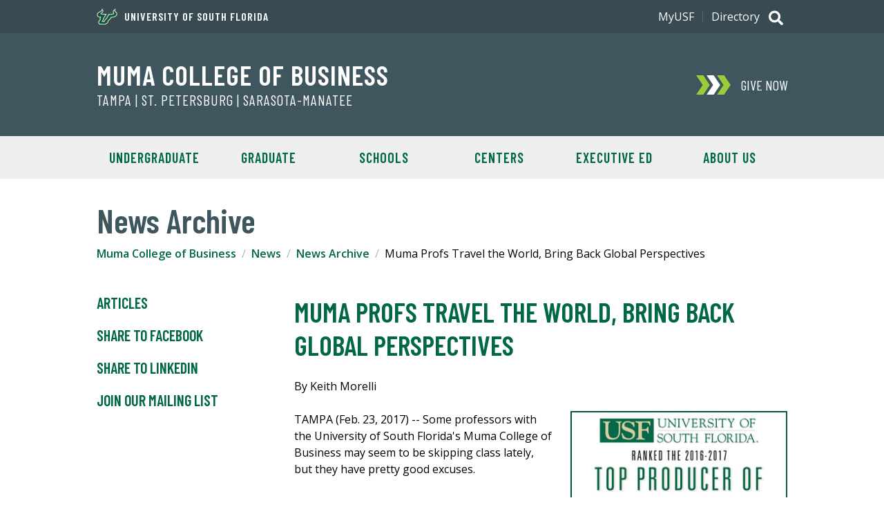

--- FILE ---
content_type: text/html; charset=utf-8
request_url: https://www.usf.edu/business/news/articles/170223-top-producer-fulbright.aspx
body_size: 47809
content:
<!DOCTYPE html><!--[if lt IE 7]> <html class="no-js lt-ie9 lt-ie8 lt-ie7" lang="en"> <![endif]-->
			<!--[if IE 7]>    <html class="no-js lt-ie9 lt-ie8" lang="en"> <![endif]-->
			<!--[if IE 8]>    <html class="no-js lt-ie9" lang="en"> <![endif]--><!--[if gt IE 8]><!--> <html class="no-js" lang="en"> <!--<![endif]--><head>
   <meta http-equiv="Content-Type" content="text/html; charset=UTF-8">
   <!-- Google Tag Manager -->
<script>(function(w,d,s,l,i){w[l]=w[l]||[];w[l].push({'gtm.start':
new Date().getTime(),event:'gtm.js'});var f=d.getElementsByTagName(s)[0],
j=d.createElement(s),dl=l!='dataLayer'?'&l='+l:'';j.async=true;j.src=
'https://www.googletagmanager.com/gtm.js?id='+i+dl;f.parentNode.insertBefore(j,f);
})(window,document,'script','dataLayer','GTM-5P4W3C4');</script>
<!-- End Google Tag Manager --><!-- Google Tag Manager -->
<script>(function(w,d,s,l,i){w[l]=w[l]||[];w[l].push({'gtm.start':
new Date().getTime(),event:'gtm.js'});var f=d.getElementsByTagName(s)[0],
j=d.createElement(s),dl=l!='dataLayer'?'&l='+l:'';j.async=true;j.src=
'https://www.googletagmanager.com/gtm.js?id='+i+dl;f.parentNode.insertBefore(j,f);
})(window,document,'script','dataLayer','GTM-W5FMRVV');</script>
<!-- End Google Tag Manager -->
   <title>Muma Profs Travel the World, Bring Back Global Perspectives | USF Muma College of Business</title>
   <meta http-equiv="X-UA-Compatible" content="IE=edge" />
<meta name="viewport" content="width=device-width, initial-scale=1.0" />
<link rel="preconnect" href="https://fonts.googleapis.com">
<link rel="preconnect" href="https://fonts.gstatic.com" crossorigin>
<link href="https://fonts.googleapis.com/css2?family=Barlow+Condensed:wght@400;600&family=Open+Sans:wght@400;600;700&display=swap" rel="stylesheet">
<link type="text/css" rel="stylesheet" href="/_resources/css/v3/global.css?ver=6" />
<link type="text/css" rel="stylesheet" href="/_resources/css/v3/secondary.css?ver=6" />
<link type="text/css" rel="stylesheet" media="print" href="/_resources/css/v3/print.css?ver=0.1" />
<script src="//ajax.googleapis.com/ajax/libs/jquery/3.4.1/jquery.min.js"></script>
<script src="/_resources/js/v3/functions.js?ver=5"></script><!-- Global site tag (gtag.js) - Google Ads: 672790610 --> 
<script async src="https://www.googletagmanager.com/gtag/js?id=AW-672790610"></script>
<script> window.dataLayer = window.dataLayer || []; function gtag(){dataLayer.push(arguments);} gtag('js', new Date()); gtag('config', 'AW-672790610'); </script>
   
   
   <meta name="Description" content="">
   
   <meta name="Keywords" content="">
   
   <meta name="Author" content="University of South Florida">
   
   <script>
(function(i,s,o,g,r,a,m){i['GoogleAnalyticsObject']=r;i[r]=i[r]||function(){
(i[r].q=i[r].q||[]).push(arguments)},i[r].l=1*new Date();a=s.createElement(o),
m=s.getElementsByTagName(o)[0];a.async=1;a.src=g;m.parentNode.insertBefore(a,m)
})(window,document,'script','//www.google-analytics.com/analytics.js','ga');

ga('create', 'UA-4290684-1', 'usf.edu'); 
ga('send', 'pageview');

</script><script>
				
ga('create', 'UA-20573449-1', 'auto', 'account2');
ga('account2.send', 'pageview');

			</script><script>
			var page_id="https://www.usf.edu/business/news/articles/170223-top-producer-fulbright.aspx";
		</script>
   <style></style>
</head><body><!-- Google Tag Manager (noscript) -->
<noscript><iframe src="https://www.googletagmanager.com/ns.html?id=GTM-5P4W3C4"
height="0" width="0" style="display:none;visibility:hidden"></iframe></noscript>
<!-- End Google Tag Manager (noscript) --><!-- Google Tag Manager (noscript) -->
<noscript><iframe src="https://www.googletagmanager.com/ns.html?id=GTM-W5FMRVV"
height="0" width="0" style="display:none;visibility:hidden"></iframe></noscript>
<!-- End Google Tag Manager (noscript) --><a class="skipLink" href="#content">Skip to Main Content</a><header class="header--alt global">
      <div class="header_banner u-clearfix"><p class="header_text header_text--has-icon"><a class="header_textLink" href="https://www.usf.edu"><span class="header_textIcon u-icon">
<svg xmlns="http://www.w3.org/2000/svg" viewBox="0 0 154.28 124.49" aria-hidden="true"><path d="M63.12,80.5c.65-.44,5.69-3.68,5.76-3.82L89.4,42.62c7.7.22,28.37-.07,34.42-3.6a68.06,68.06,0,0,1-3-6.19c-5.25-15.77,11.81-25,22.47-32.4l-4,15.48a6.5,6.5,0,0,0,.93,5.62c4.9,7,15.41,8.57,13.9,21.45-2.52,21.46-26.5,27.44-44.57,28.37C104.66,79.42,101.93,85.75,93,90l-7.06,12.38c.22,2.31.36,4-.79,6.12-2.3,4.18-17.35,12.1-22.17,14.91L19.06,123c-3.24-5-13.18-18.44-8.5-24.12.79-1,4.25-3.68,4.39-3.89L22.8,82.51c-2.74-5.9-2.95-7.56.72-13.1-18-2.74-29.81-12-19.94-31,7.63-14.62,27.57-14.62,32.54-27.22L40.51,0,46.7,10.37c7.78,13.17-1.51,20.73-10.65,28.94,9.93,2.81,29.81,2.45,40.68,2.23L51.74,79c.65,1.37,1.23,2.81,1.73,4.18-2.3,4.25-4.68,8.42-7,12.6l7.84.22c2.88-5.19,5.69-10.44,8.5-15.7Z" style="fill:#cdb87d;fill-rule:evenodd"/><path d="M25.54,80.57a17.59,17.59,0,0,1-1.3-3.31,4.84,4.84,0,0,1,.58-3.75l4.53-6.77C5.3,64.87-1.54,54.43,6.46,40a26,26,0,0,1,8.2-8.71c1.59-1.08,3.24-2,4.9-2.95s3.24-1.66,4.9-2.52c6.55-3.31,12-6.55,14.68-13.39l2-5L43.9,12c5,8.36.57,15.12-4,19.66-1.16,1.15-2.31,2.23-3.46,3.17s-2.23,1.8-3.17,2.66a15.25,15.25,0,0,0-2.16,2,5.59,5.59,0,0,0-.36.43c0,.29.22.72.87,1.15a13.72,13.72,0,0,0,3.45,1.37,81.28,81.28,0,0,0,11.52,1.8c8.64.79,17.64.86,18.87.79l5-.07L48,78.77l.94,1.8c.28.57.57,1.15.79,1.58l.21.58a1.19,1.19,0,0,1,.15.57l-.65-.07s.65.15.43.51l-.29.5-1.15,1.87-3.38,5.62-4.32,7.2,15.48.36c1.22-2.38,8.35-15.63,8.35-15.7l.07-.36.29-.14c.14-.07,5.47-3.46,6.48-4.18l19.87-33,1.51.07c.51,0,8.43.14,16.71-.65s16.56-2.45,18.14-5.47v-.36c-.21-.36-.36-.94-.79-1.73s-.94-1.66-1.44-2.59-1-2.23-1.44-3.46c-1.87-5.47-.94-12,8-19.37l5.91-4.17-1.73,6.91c-1.59,6.19,1.22,8.86,5.33,12.1,1.08.86,2.23,1.72,3.24,2.59A18.23,18.23,0,0,1,147.86,33a13,13,0,0,1,3,9.72c-1.16,14-15.77,24.4-43.2,25.48l-7.42,12c-1.44,2.37-6.41,6-9.58,7.27l-8.06,14.18c0,.65.22,2.67.29,3.17a4.49,4.49,0,0,1-.51,2,6.68,6.68,0,0,1-.86,1.08,20.77,20.77,0,0,1-2.16,1.8c-.79.65-5.11,3.24-9.14,5.61l-8.07,4.76-41.25-.44s-1.73-2.66-3.46-5.47a67.76,67.76,0,0,1-4.18-7.85c-.14-.5-.28-.93-.43-1.36a10.27,10.27,0,0,1-.36-1.37,3.3,3.3,0,0,1,.72-2.74,31.08,31.08,0,0,1,2.38-2.16c.86-.72,1.8-1.51,2.09-1.73l8.92-14.25C26.33,82.3,26,81.43,25.54,80.57Z" style="fill:#fff;fill-rule:evenodd"/><path d="M41.59,13.39c8,13.47-12.89,21.67-13.53,26.14-1.23,8.78,37.51,8.13,37.51,8.13L45,78.55s2.08,4.83,2.23,4.83-11,17.78-11.16,18.14l21.6.43c.29-.14,8.85-16.85,9-16.85s6.69-4.32,6.69-4.32L92.71,48.67s33,.79,37.3-8c2.23-4.46-12.89-12.74,3.53-26.21-4,15.7,15.84,14.55,14.68,28-1,12-14,22.39-42.12,23.11L98,78.84c-1.23,2-6.7,5.83-9.15,6.48L79.9,100.94a33.3,33.3,0,0,0,.28,4c.15,2.3-15.62,10.58-18.79,12.52l-39-.43c-1.44-2.45-8.28-12.17-7-14.61.65-1.3,4.68-3.82,4.47-4L29.5,82.94C29,81.22,25.75,76.82,27,75L34.1,64.37C6.67,63.5,1.92,53.71,8.76,41.33,16.25,27.86,35.47,29.09,41.59,13.39Z" style="fill:#005941;fill-rule:evenodd"/><path d="M82.85,120.1a1.16,1.16,0,0,0,.79-.22.67.67,0,0,0,.36-.65.76.76,0,0,0-.36-.65c-.14-.14-.43-.14-.79-.21v-.51a3,3,0,0,1,1.37.36,1,1,0,0,1,.5,1,1.43,1.43,0,0,1-.29.79,1.64,1.64,0,0,1-.86.44l1.08,2.16h-.79l-1-2v-.5Zm0,4.39a5.06,5.06,0,0,0,1.37-.36,3.76,3.76,0,0,0,2.23-2.23,3.79,3.79,0,0,0,.29-1.59,4.2,4.2,0,0,0-.29-1.58,4.24,4.24,0,0,0-2.23-2.23,7.22,7.22,0,0,0-1.37-.29v.5a3.5,3.5,0,0,1,1.22.22,6.17,6.17,0,0,1,1.15.79,3.79,3.79,0,0,1,1.08,2.66,3,3,0,0,1-.28,1.37,3.12,3.12,0,0,1-.8,1.15,2.86,2.86,0,0,1-1.22.8,2.16,2.16,0,0,1-1.15.28Zm-.22-6.12H81.7v1.73h1.15v.43H81.7v2.09H81v-4.76h1.87v.51Zm.22-2.16h-.22a5.4,5.4,0,0,0-1.58.29,3.25,3.25,0,0,0-1.3.93,3,3,0,0,0-.93,1.37,3.69,3.69,0,0,0-.29,1.51,3.84,3.84,0,0,0,.29,1.59,4.24,4.24,0,0,0,2.23,2.23,4,4,0,0,0,1.58.36h.22V124h-.22a3,3,0,0,1-1.37-.28,2.86,2.86,0,0,1-1.22-.8,3,3,0,0,1-.79-1.15,3.15,3.15,0,0,1-.29-1.44,3.1,3.1,0,0,1,.29-1.37,3.47,3.47,0,0,1,2-2,4.1,4.1,0,0,1,1.37-.22h.22Z" style="fill:#005941"/></svg>
	</span>University of South Florida</a></p><h2 class="header_title"><a class="header_titleLink" href="/business/index.aspx">Muma College of Business</a></h2><p class="header_subtitle"><a class="header_subtitleLink" href="/business/about/index.aspx#campuses">Tampa | St. Petersburg | Sarasota-Manatee</a></p></div>
      <div class="header_search">
	<p class="search_toggle toggle toggle--global">
		<span class="search_icon u-icon">
			<span class="hidden">Search</span>
			<svg xmlns="http://www.w3.org/2000/svg" viewBox="0 0 512 512" aria-hidden="true"><path fill="currentColor" d="M505 442.7L405.3 343c-4.5-4.5-10.6-7-17-7H372c27.6-35.3 44-79.7 44-128C416 93.1 322.9 0 208 0S0 93.1 0 208s93.1 208 208 208c48.3 0 92.7-16.4 128-44v16.3c0 6.4 2.5 12.5 7 17l99.7 99.7c9.4 9.4 24.6 9.4 33.9 0l28.3-28.3c9.4-9.4 9.4-24.6.1-34zM208 336c-70.7 0-128-57.2-128-128 0-70.7 57.2-128 128-128 70.7 0 128 57.2 128 128 0 70.7-57.2 128-128 128z"/></svg>
			<svg xmlns="http://www.w3.org/2000/svg" viewBox="0 0 320 512" aria-hidden="true"><path fill="currentColor" d="M207.6 256l107.72-107.72c6.23-6.23 6.23-16.34 0-22.58l-25.03-25.03c-6.23-6.23-16.34-6.23-22.58 0L160 208.4 52.28 100.68c-6.23-6.23-16.34-6.23-22.58 0L4.68 125.7c-6.23 6.23-6.23 16.34 0 22.58L112.4 256 4.68 363.72c-6.23 6.23-6.23 16.34 0 22.58l25.03 25.03c6.23 6.23 16.34 6.23 22.58 0L160 303.6l107.72 107.72c6.23 6.23 16.34 6.23 22.58 0l25.03-25.03c6.23-6.23 6.23-16.34 0-22.58L207.6 256z"></path></svg>
		</span>
	</p>
	<div class="search_content">
		<form class="search_form" method="get" action="//search.usf.edu/#" role="search">
			 <label class="hidden" for="site-search-input">Search for: </label>
			 <input id="site-search-input" type="text" name="cludoquery" size="20" maxlength="256" value="" />
			 <input id="site-search-submit" type="image" src="https://www.usf.edu/_resources/images/v3/global/png/search.png" alt="Search" />
			 <input type="hidden" name="cludopage" value="1" />
		</form>
	</div>
</div>

      <div class="header_nav">
         <h2 class="hidden">Main Navigation</h2>
         <p class="nav_toggle toggle toggle--global"><span class="nav_icon u-icon"><span class="hidden">Menu</span><svg xmlns="http://www.w3.org/2000/svg" viewBox="0 0 448 512" aria-hidden="true"><path fill="currentColor" d="M16 132h416c8.837 0 16-7.163 16-16V76c0-8.837-7.163-16-16-16H16C7.163 60 0 67.163 0 76v40c0 8.837 7.163 16 16 16zm0 160h416c8.837 0 16-7.163 16-16v-40c0-8.837-7.163-16-16-16H16c-8.837 0-16 7.163-16 16v40c0 8.837 7.163 16 16 16zm0 160h416c8.837 0 16-7.163 16-16v-40c0-8.837-7.163-16-16-16H16c-8.837 0-16 7.163-16 16v40c0 8.837 7.163 16 16 16z"/></svg><svg xmlns="http://www.w3.org/2000/svg" viewBox="0 0 320 512" aria-hidden="true"><path fill="currentColor" d="M207.6 256l107.72-107.72c6.23-6.23 6.23-16.34 0-22.58l-25.03-25.03c-6.23-6.23-16.34-6.23-22.58 0L160 208.4 52.28 100.68c-6.23-6.23-16.34-6.23-22.58 0L4.68 125.7c-6.23 6.23-6.23 16.34 0 22.58L112.4 256 4.68 363.72c-6.23 6.23-6.23 16.34 0 22.58l25.03 25.03c6.23 6.23 16.34 6.23 22.58 0L160 303.6l107.72 107.72c6.23 6.23 16.34 6.23 22.58 0l25.03-25.03c6.23-6.23 6.23-16.34 0-22.58L207.6 256z"></path></svg></span></p>
         <div class="nav_content">
            <div class="donate donate--"><a class="donate_link" href="https://giving.usf.edu/where/usf-tampa/business" target="_blank"><span class="donate_icon u-icon"><svg xmlns="http://www.w3.org/2000/svg" viewBox="0 0 868.32 488" aria-hidden="true"><polygon class="donate_iconPart" points="704 0 526 0 690.32 244 526 488 704 488 868.32 244 704 0"/><polygon class="donate_iconPart" points="441 0 263 0 427.32 244 263 488 441 488 605.32 244 441 0"/><polygon class="donate_iconPart" points="178 0 0 0 164.32 244 0 488 178 488 342.32 244 178 0"/></svg>
</span><div class="donate_text">
	<p class="donate_action">Give Now</p>
</div></a></div>
            <nav class="siteNav siteNav--"><ul class="siteNav_menu u-list">
   <li class="siteNav_item"><a class="siteNav_link" href="/business/undergraduate/index.aspx">Undergraduate</a></li>
   <li class="siteNav_item"><a class="siteNav_link" href="/business/graduate/index.aspx">Graduate</a></li>
   <li class="siteNav_item"><a class="siteNav_link" href="https://www.usf.edu/business/schools/index.aspx">Schools</a></li>
   <li class="siteNav_item"><a class="siteNav_link" href="/business/centers/index.aspx">Centers</a></li>
   <li class="siteNav_item"><a class="siteNav_link" href="/business/executive-leadership-education/index.aspx">Executive Ed</a></li>
   <li class="siteNav_item"><a class="siteNav_link" href="/business/about/index.aspx">About Us</a></li>
</ul></nav>
            <div class="auxNav">
               <div class="auxNav_content u-clearfix"><nav class="utilNav">
	<ul class="utilNav_menu u-list u-clearfix">
		<li class="utilNav_item"><a class="utilNav_link" href="https://my.usf.edu/">MyUSF</a></li>
		<li class="utilNav_item"><a class="utilNav_link" href="https://directory.usf.edu/">Directory</a></li>
	</ul>
</nav>
</div>
            </div>
         </div>
      </div>
   </header>
   <div id="content" class="content" role="main">
      <div class="sectionHeading u-wrapper">
         <h1 class="sectionHeading_text">News Archive</h1>
      </div><a class="skipLink" href="#content-title">Skip Over Breadcrumbs and Secondary Navigation</a><nav class="breadcrumbs u-wrapper u-clearfix">
         <h2 class="hidden">Breadcrumb Navigation</h2>
         <ul class="breadcrumb_menu u-list">
            <li class="breadcrumb_item"><a class="breadcrumb_link" href="/business">Muma College of Business</a></li>
            <li class="breadcrumb_item"><a class="breadcrumb_link" href="/business/news">News</a></li>
            <li class="breadcrumb_item"><a class="breadcrumb_link" href="/business/news/articles">News Archive</a></li>
            <li class="breadcrumb_item">Muma Profs Travel the World, Bring Back Global Perspectives</li>
         </ul>
      </nav>
      <div id="mainContent" class="mainContent u-flex--large u-wrapper u-clearfix">
         <aside class="mainContent_aside u-flexItem--largeExtra">
            <nav class="sectionNav">
               <p class="sectionNav_toggle toggle toggle--global"><span class="sectionNav_icon u-icon"><svg xmlns="http://www.w3.org/2000/svg" viewBox="0 0 448 512" aria-hidden="true"><path fill="currentColor" d="M16 132h416c8.837 0 16-7.163 16-16V76c0-8.837-7.163-16-16-16H16C7.163 60 0 67.163 0 76v40c0 8.837 7.163 16 16 16zm0 160h416c8.837 0 16-7.163 16-16v-40c0-8.837-7.163-16-16-16H16c-8.837 0-16 7.163-16 16v40c0 8.837 7.163 16 16 16zm0 160h416c8.837 0 16-7.163 16-16v-40c0-8.837-7.163-16-16-16H16c-8.837 0-16 7.163-16 16v40c0 8.837 7.163 16 16 16z"/></svg><svg xmlns="http://www.w3.org/2000/svg" viewBox="0 0 320 512" aria-hidden="true"><path fill="currentColor" d="M207.6 256l107.72-107.72c6.23-6.23 6.23-16.34 0-22.58l-25.03-25.03c-6.23-6.23-16.34-6.23-22.58 0L160 208.4 52.28 100.68c-6.23-6.23-16.34-6.23-22.58 0L4.68 125.7c-6.23 6.23-6.23 16.34 0 22.58L112.4 256 4.68 363.72c-6.23 6.23-6.23 16.34 0 22.58l25.03 25.03c6.23 6.23 16.34 6.23 22.58 0L160 303.6l107.72 107.72c6.23 6.23 16.34 6.23 22.58 0l25.03-25.03c6.23-6.23 6.23-16.34 0-22.58L207.6 256z"></path></svg></span> Secondary Navigation</p>
               <ul class="sectionNav_menu"><li><a href="/business/news/articles/index.aspx">Articles</a></li>
<li><a onclick="window.open(       'https://www.facebook.com/sharer/sharer.php?u='+encodeURIComponent(location.href),        'facebook-share-dialog',        'width=626,height=436');      return false;" href="#">Share to Facebook</a></li>
<li><a onclick="window.open('window.open(       'https://www.linkedin.com/shareArticle?mini=true&amp;url='+encodeURIComponent(location.href),        'linkedin-share-dialog',        'width=626,height=436'); ','','');return false;" href="#">Share to LinkedIn</a></li>
<li><a href="https://visitor.r20.constantcontact.com/d.jsp?llr=sgvwt7n6&amp;p=oi&amp;m=1011351246034&amp;sit=gu4mio74&amp;f=3a42c554-0b64-41ff-b523-bda5032b42eb">Join Our Mailing List</a></li></ul>
            </nav>
         </aside>
         <div class="mainContent_well u-flexItem--largeExtra">
            <h2 id="content-title" class="mainContent_heading">Muma Profs Travel the World, Bring Back Global Perspectives</h2>
            
            
            <p>By Keith Morelli</p>
            
            <div class="snippetMedia--medium-right"><img src="/business/images/news/170223-top-producer-fulbright-callout-m.jpg" alt="Ranked the 2016-2017 Top Producer of Fulbright Scholars"></div>
            
            <p>TAMPA (Feb. 23, 2017) --&nbsp;Some professors with the University of South Florida's Muma
               College of Business may seem to be skipping class lately, but they have pretty good
               excuses.</p>
            
            <p>Over the past couple of years, five professors have been recognized by the auspicious
               Fulbright scholar program, and that involves trips overseas for extended periods of
               time, teaching students in places such as Helsinki, Finland; Stockholm, Sweden; Lisbon,
               Portugal; and even Minsk, Belarus. One professor lectured other professors and students
               in South Africa.</p>
            
            <p>Key in pushing USF's brand overseas is USF World, whose director, Roger Brindley,
               is focused on making the planet a smaller place.</p>
            
            <p>"The mission and vision of the University of South Florida embraces global citizenship
               and globally informed research," Brindley said. "USF seeks to strengthen the global
               curriculum both at home through a greater array of global content in program scope
               and sequence and abroad through transnational efforts with key university partners.</p>
            
            <div class="snippetMedia--medium-right"><img src="/world/images/leadership_photos/brindley-vp-2016.jpg" alt="Roger Brindley"></div>
            
            <p>"When faculty travel abroad, they bring the world back with them to the Muma College
               of Business classrooms," he said. "Professors return to USF with new perspectives
               and global content to embed into their teaching pedagogies thus furthering the development
               of students as global citizens.</p>
            
            <p>"We now know that more than 1,200 USF System faculty are involved in international
               activities and that the number for international co-authored publications has almost
               doubled since 2010," Brindley said. "As USF continues to grow in world rankings, activities
               like this broaden our global reputation and increase value."</p>
            
            <p>The University of South Florida is well acquainted with the Fulbright program. According
               to the Chronicle of Higher Education, USF ranked No. 1 among research institutions
               with 12 Fulbright scholarships granted in the 2016-17 academic year. Three are professors
               at the Muma College of Business who are spreading their vast business acumen around
               the world, presenting and conducting research.</p>
            
            <p>After they plant the Muma College of Business brand on all these foreign ports of
               call, they return, as Brindley said, with fresh perspectives and new material for
               the ever-hungry minds of their students.</p>
            
            <div class="snippetMedia--small-left"><img src="/business/images/contacts/hooker-robert-callout-s.jpg" alt="Robert Hooker"></div>
            
            <p>"Fulbright scholar award recipients benefit USF and the Muma College of Business in
               multiple ways," said Robert Hooker, a marketing professor here whose scholarship allows
               him to travel to multiple places for two-to-six-week intervals over the next five
               years.</p>
            
            <p>"First, these awards are highly competitive and prestigious," he said. "Having scholars
               who achieve this recognition helps keep our brand amongst the most esteemed institutions
               in the country.</p>
            
            <p>"Second, the Fulbright scholar program has the built-in diplomatic overtones that
               are consistent with a State Department grant program intended to help increase dialogue
               with foreign U.S. partner institutions," he said. "And, third, the exchange of knowledge
               and ideas not only helps to forge better relationships with our partners, but scholars
               are able to return with information that transforms the lives of our students, programs
               and research."</p>
            
            <p>Hooker later this year will head to the Stockholm School of Economics, one of the
               most highly regarded business schools in the world.</p>
            
            <p>"The experience gained through this could be invaluable for all involved," he said.
               "The realized value for USF and the Muma College of Business is tremendous."</p>
            
            <p>Finance Professor Dan Bradley was awarded a Fulbright scholarship in January and became
               the fourth Muma business professor since 2015 to be honored with the prestigious Fulbright
               core scholarship and the fifth (counting Hooker) to be recognized by the prestigious
               program.</p>
            
            <p>"It's an honor to be awarded a Fulbright," Bradley said at the time. "They are extremely
               competitive. I hope that it can help expand the USF brand on an international level."</p>
            
            <p>His assignment will be at the University Institute of Lisbon from May-August 2018.</p>
            
            <p>James Stock was the recipient of a Fulbright Distinguished Professor award in January
               2016 and went to the Hanken School of Economics in Helsinki, lecturing and doing research
               on supply-chain sustainability.</p>
            
            <p>"Supply chain management is a growing field, with logistics jobs predicted to expand
               25 percent within the next decade," said Stock, a marketing professor. "It is an honor
               to be allowed to contribute further to this exciting research field internationally
               with this Fulbright grant."</p>
            
            <p>Long-time Muma College of Business Professor Jerry Koehler was named a Fulbright scholar
               last year, and is lecturing about management in an MBA program for professionals at
               Belarusian State Economic University in Minsk. He left at the beginning of February
               and was greeted by single-digit temperatures.</p>
            
            <p>"I'm excited about going to Belarus and teaching in the Executive MBA in a former
               Soviet country," he said. And despite the cold, "I'm excited about what I'm going
               to learn."</p>
            
            <p>Grandon Gill, awarded a Fulbright scholarship in 2015, traveled to the University
               of Cape Town in Rondebosch, South Africa, to teach faculty from various universities
               how to write case studies and use them in their classes.</p>
            
            <div class="snippetMedia--small-left"><img src="/business/images/contacts/gill-grandon-callout-s.jpg" alt="Grandon Gill"></div>
            
            <p>"I believe that Fulbright experiences like my own will pay big dividends for the Muma
               College of Business in the long run," he said. "In addition to adding to the case
               for USF's inclusion in the AAU (Association of American Universities), extended visits
               such as mine build a network of contacts – both academic and business – that likely
               will be leveraged for future research, grants and student exchange purposes.</p>
            
            <p>"Working in South Africa was an eye-opening and very rewarding experience," he said.
               "South Africa is a country of extraordinary contrast. I visited some companies there
               whose technology would be envied by most Tampa Bay businesses. I have also visited
               and driven through townships that have redefined my notion of poverty. Despite these
               contrasts, it is a country of incredible energy and potential. Africa is the continent
               that will spur much of the growth in the 21st century. South Africa is the gateway
               to sub-Saharan Africa."</p>
            
            <p>Gill plans to return this summer, when he is scheduled to be a keynote speaker at
               two conferences.</p>
            
            <p>"I have experienced warm receptions wherever I visit in South Africa," he said. "My
               university hosts have gone out of their way to arrange workshops where I can interact
               with their faculty and graduate students."</p>
            
            <p>Taking in the culture, he said, is just as important as the work.</p>
            
            <p>"Probably my most memorable experience was a 90-minute conversation that my family
               and I had with Christo Brand, one of Nelson Mandela's jailers on Robben Island," Gill
               said. "Brand later forged a warm and very close relationship with the South African
               leader. None of us left that story of redemption with a dry eye.</p>
            
            <p>"Someday, I am hoping we can find a way to bring him (Brand) to USF to speak."</p>
            
            <p>Stock, Koehler, Gill and now Bradley each was awarded a Fulbright core award, joining
               about 800 U.S. faculty and professionals chosen each year by the core Fulbright program
               to travel to 140 countries to lecture, teach and conduct research. Hooker received
               a Fulbright specialist grant and is one of 400 selected in programs designed to share
               expertise on issues of global interest and to make shorter visits over a longer period
               of time.</p>
            
            <div class="snippetMedia--small-left"><img src="/images/business/contacts/limayem-moez-callout-s.jpg" alt="Moez Limayem"></div>
            
            <p>"The business world is evolving into a global community and the Muma College of Business
               again is proving to be an avant-garde contributor to this effort," said Dean Moez
               Limayem. "The work of our world-class professors and students is putting us and the
               entire university in the forefront of global interactions in every hemisphere on the
               planet. And it all comes back to benefit our students with new perspectives into how
               business is conducted around the world."</p>
            
            <p>"I couldn't be prouder of what our people are doing," he said. "Every mile they travel,
               every foreign lecture hall they visit, every overseas conference they attend will
               pay off in the long run, as businesses around the world continue to join that inevitable
               international community. As a business educator, I am thrilled to be a part of this
               exceptional era of worldwide collaboration and we will continue to plant the Muma
               College of Business flag across the global business landscape."</p>
            
            <p>Fulbright grant recipients are only part of the traveling professorial show streaming
               out of the Muma College of Business.</p>
            
            <p>In December, Sports &amp; Entertainment Management Program Director Bill Sutton found
               himself on a plane to South Korea to offer lectures to university students and to
               address South Korea's professional baseball league.</p>
            
            <p>He spoke to representatives of 10 Korean baseball teams suggesting to them ways to
               become more "fan-centric" in their quest to put more people in the stadium seats.
               Sutton, who teaches courses in sport marketing and sales and fundraising in sports
               at the Muma College of Business, also spoke to university students in Seoul.</p>
            
            <p>Opportunities for professors and students to travel abroad abound. This summer, marketing
               professors Rick Kelso and Carol Osborne will take a group of Muma College of Business
               students to London. Between June 25 and July 22, the professors will teach management
               and basic marketing courses. Both classes will be adapted for special hands-on learning
               experiences.</p>
            
            <p>"The students get to visit several advertising and marketing agencies and brand headquarters
               or head offices for U.K. or European operations," Osborne said. "The best part of
               the trip for&nbsp;marketing and advertising students is getting to work outside the classroom."</p>
            
            <p>The group will visit T.Rowe Price's London office, after an invitation by the dean's
               Executive Advisory Council President and T.Rowe Price Vice President in Tampa John
               Townsend, who set up a day-long tour for students to attend a public relations workshop
               and&nbsp;to work with the firm's marketing directors and ad agencies.</p>
            
            <p>All this expands the mindsets of the students, she said.</p>
            
            <p>"When students get involved in – and not just visit – the big brands and London offices
               of ad agencies, and work with professionals who build strategies for clients worldwide,
               they shed any remnants of narrow-mindedness," Osborne said. "They look at the world
               as a glorious, stimulating, infinite gallery of influential people, ideas and knowledge."</p>
            
            </div>
      </div>
   </div>
   <footer class="global">
   <div class="footer_content u-clearfix"><a class="footer_logo" href="https://www.usf.edu">
	<span class="hidden">University of South Florida</span>
	<span class="footer_bull u-icon">
		<svg xmlns="http://www.w3.org/2000/svg" viewBox="0 0 659.11 327.61" aria-hidden="true"><path d="M401,23.16c0-3.25,3-13.11,3-13.11s-18.31,10.78-18.31,23c0,8.55,5.41,13.64,5.41,15.77,0,2.55-11.06,7.64-44.19,7.64L322.8,96.53l-8.26,5.3-10,18.89H285.77l11.39-18.52-2.73-5.79,27.42-41.12c-42.86,0-48.43-5.15-48.43-6,0-2.41,18.66-10.91,18.66-25.33,0-6.69-6.62-14.73-6.62-14.73C282.28,37.2,240,30.52,240,62.29c0,13,15.83,18.58,31.46,19.69l-5.33,8c-2,3-.43,6.38,2.05,11.38l-10.5,16.85s-4.84,3.48-5.89,5.51c-2.18,4.29,2.34,10.7,9.54,22.5H312.5c17.21-9.73,24.3-13.73,24.3-17.79l-.29-4.24,9.84-17.2c2.57-1.17,8.9-4.37,11.57-8.71l9-14.63c25.71-.48,52.63-10.78,52.63-32.82C419.54,35.93,401,34,401,23.16M365,80.35l-9.92,16.16c-2.72,4.42-11.09,7.86-11.09,7.86l-10.87,19,.35,4.9c.15,2.65-16.84,11.69-22,14.69H263.18c-1.76-3-10-14.81-8.5-17.78.6-1.15,3-2.82,5.47-4.8l11.77-18.9c-2.48-5-4.19-8.07-3.08-9.73l8.61-12.85c-9.69,0-34.18-2.33-34.18-16.62,0-26.4,37.31-25.12,43.33-45.37a14.56,14.56,0,0,1,2.2,7c0,13.52-18.69,19.73-18.69,25.25,0,7.71,26,9.39,45.6,9.39l-25,37.55,2.77,5.86-13.55,22h26.59L317,104.13l8.19-5.25,23.53-39.12c32,0,45.62-5.2,45.62-10.93,0-3.81-5.41-7.77-5.41-15.77s9.45-14.85,9.45-14.85c-4.82,18.11,17.85,18.1,17.85,32.57,0,20.37-27.26,29.57-51.22,29.57" style="fill:#fff"/><path d="M404.92,23.16c0-5.78,5.71-22.86,5.71-22.86s-28.88,16-28.88,32.76c0,8.07,4.62,14.75,4.62,14.75-8.48,3.93-25.38,4.74-41.7,4.74L319.91,93.72l-8.36,5.37-9.41,17.71h-9.35l8.83-14.36-2.69-5.7,30.26-45.37c-34.29,0-41.38-1.09-49.08-3.06,0,0,15.9-10.16,15.9-24.37C296,14.49,284.1,0,284.1,0l-4.42,14.87C274.9,31,236.05,30.8,236.05,62.29c0,13.79,13.18,20.59,28.51,22.89l-1.71,2.56c-2.88,4.3-1.37,8.71.83,13.33l-9,14.42s-4.93,3.44-6.41,6.37c-3.08,6.06.91,12.41,10.79,28.13h54.64c21.43-12.12,27-15.26,27-22.11,0-.06-.11-1.51-.2-2.83L349.14,110c3.42-1.68,9.27-5,12.12-9.69l7.88-12.82c26.91-1.07,54.33-12.63,54.33-36.68,0-16.33-18.55-20.41-18.55-27.62m-38,60.43-9,14.64c-2.67,4.34-9,7.54-11.57,8.71l-9.84,17.2.29,4.24c0,4.05-7.09,8.07-24.3,17.79H261.31c-7.2-11.8-11.72-18.21-9.54-22.5,1-2,5.89-5.51,5.89-5.51l10.5-16.85c-2.48-5-4.09-8.35-2.05-11.38l5.33-8C255.81,80.87,240,75.3,240,62.29c0-31.77,42.3-25.09,45.48-53.08,0,0,6.62,8,6.62,14.73,0,14.42-18.66,22.92-18.66,25.33,0,.88,5.57,6,48.43,6L294.43,96.41l2.73,5.78-11.4,18.53h18.73l10-18.89,8.27-5.3,24.09-40.06c33.13,0,44.19-5.09,44.19-7.64,0-2.13-5.41-7.22-5.41-15.76,0-12.24,18.31-23,18.31-23s-3,9.86-3,13.11c0,10.86,18.53,12.77,18.53,27.62,0,22-26.93,32.34-52.63,32.81" style="fill:#cfc493"/><path d="M398.41,18.21S389,25.14,389,33.06s5.41,12,5.41,15.77c0,5.73-13.65,10.93-45.62,10.93L325.22,98.88,317,104.14,306.47,124H279.88l13.55-22-2.77-5.86,25-37.55c-19.64,0-45.6-1.68-45.6-9.39,0-5.52,18.69-11.73,18.69-25.25a14.56,14.56,0,0,0-2.2-7c-6,20.25-43.33,19-43.33,45.37,0,14.29,24.49,16.62,34.18,16.62l-8.61,12.85c-1.11,1.66.6,4.69,3.08,9.73l-11.77,18.9c-2.49,2-4.87,3.65-5.46,4.8-1.54,3,6.73,14.77,8.49,17.78h48.31c5.18-3,22.17-12,22-14.69l-.35-4.9,10.87-19s8.37-3.44,11.09-7.86L365,80.35c24,0,51.22-9.2,51.22-29.57,0-14.47-22.66-14.46-17.85-32.57" style="fill:#006747"/><path d="M333.6,142.25a3.5,3.5,0,0,0-3.49,3.5,3.43,3.43,0,0,0,1,2.5,3.49,3.49,0,0,0,4.95,0,3.55,3.55,0,0,0,0-5,3.38,3.38,0,0,0-2.48-1m2.13,5.66a3,3,0,0,1-4.27,0,3.08,3.08,0,0,1,0-4.3,3,3,0,0,1,4.26,0,3.07,3.07,0,0,1,0,4.3" style="fill:#cfc493"/><path d="M335.19,144.92a1,1,0,0,0-.6-1,2.74,2.74,0,0,0-1-.14h-1.35v3.86h.67v-1.52h.54a1.64,1.64,0,0,1,.75.12,1,1,0,0,1,.37.89v.43s0,0,0,0,0,0,0,0h.64l0,0a.63.63,0,0,1,0-.2c0-.1,0-.2,0-.29v-.28a1.09,1.09,0,0,0-.21-.6,1,1,0,0,0-.65-.38,1.61,1.61,0,0,0,.55-.18.86.86,0,0,0,.38-.77m-1.06.67a2.11,2.11,0,0,1-.65.08h-.62v-1.39h.59a1.86,1.86,0,0,1,.82.14.61.61,0,0,1,.26.57.59.59,0,0,1-.4.6" style="fill:#cfc493"/><path d="M177.07,201.43v21.65c0,3,1.28,4.5,4.16,4.5s4.2-1.54,4.2-4.5V201.43h5.91v21.69c0,6.82-4,9.7-10.11,9.7s-10.08-2.88-10.08-9.7V201.43Z" style="fill:#fff"/><path d="M203.78,232.39v-31h6.47l8.23,18.35h.09V201.43H224v31h-5.66l-9.05-20h-.08v20Z" style="fill:#fff"/><path d="M236.4,232.39v-31h5.92v31Z" style="fill:#fff"/><path d="M252.4,201.43h5.83l5.44,22.12h.09l5.4-22.12H275l-7.89,31h-6.73Z" style="fill:#fff"/><path d="M284.68,232.39v-31h16.21v5.23H290.6v7.12h7.84V219H290.6v8.15h10.72v5.23Z" style="fill:#fff"/><path d="M326.44,232.39l-5.14-12.61h-2.83v12.61h-5.92v-31h8.58c7.11,0,10.5,3.43,10.5,9.26,0,3.86-1.37,6.65-4.67,7.89l5.83,13.81Zm-8-17.5h3c2.62,0,4.2-1.28,4.2-4.28s-1.58-4.29-4.2-4.29h-3Z" style="fill:#fff"/><path d="M355.9,210.05c-1-2.92-2.28-4.16-4.33-4.16s-3.26,1.29-3.26,3.39c0,4.67,13.2,5,13.2,14.7,0,5.32-3.64,8.84-9.86,8.84-4.8,0-8.53-2.62-10.12-8.71l5.83-1.24c.69,3.73,2.83,5.06,4.59,5.06a3.48,3.48,0,0,0,3.65-3.69c0-5.83-13.21-5.92-13.21-14.58,0-5.31,3.17-8.66,9.3-8.66a9.2,9.2,0,0,1,9.52,7.5Z" style="fill:#fff"/><path d="M373.43,232.39v-31h5.92v31Z" style="fill:#fff"/><path d="M409.36,201.43v5.23h-6.9v25.73h-5.92V206.66h-6.9v-5.23Z" style="fill:#fff"/><path d="M428.66,213.91l5-12.48H440l-8.45,18.44v12.52h-5.92V219.87l-8.45-18.44h6.31Z" style="fill:#fff"/><path d="M461.62,232.8c-5.91,0-8.87-5-8.87-11.24s3-11.25,8.87-11.25,8.87,5,8.87,11.25S467.54,232.8,461.62,232.8Zm0-19.91c-3.58,0-5.87,3.08-5.87,8.67s2.29,8.66,5.87,8.66,5.87-3.08,5.87-8.66S465.2,212.89,461.62,212.89Z" style="fill:#fff"/><path d="M480,232.39V213.31h-3.67v-2.58H480v-2.46c0-5.13,1.75-6.38,5.29-6.38.87,0,1.79.13,2.66.21v2.67c-.71-.08-1.5-.29-2.16-.29-2,0-2.79.66-2.79,3.08v3.17h4.7v2.58H483v19.08Z" style="fill:#fff"/><path d="M34.14,273.49c-2.34-6.93-5.4-9.88-10.29-9.88s-7.75,3.06-7.75,8.05c0,11.11,31.39,11.92,31.39,35,0,12.63-8.66,21-23.44,21-11.41,0-20.28-6.22-24-20.69L13.86,304c1.63,8.86,6.73,12,10.91,12,4.89,0,8.66-3.26,8.66-8.76C33.43,293.37,2,293.16,2,272.58,2,259.94,9.58,252,24.15,252c12.54,0,20.18,7.44,22.63,17.84Z" style="fill:#fff"/><path d="M57.48,276.65c0-18.14,9.58-24.66,23.24-24.66S104,258.51,104,276.65V303c0,18.14-9.58,24.66-23.24,24.66S57.48,321.09,57.48,303Zm14.07,28.13c0,8.16,3.56,10.4,9.17,10.4s9.17-2.24,9.17-10.4v-30c0-8.15-3.57-10.4-9.17-10.4s-9.17,2.25-9.17,10.4Z" style="fill:#fff"/><path d="M129.23,253v51.47c0,7,3.06,10.7,9.89,10.7s10-3.67,10-10.7V253h14.06v51.57c0,16.2-9.58,23-24,23s-24-6.83-24-23V253Z" style="fill:#fff"/><path d="M220.25,253v12.43H203.84v61.15H189.77V265.44h-16.4V253Z" style="fill:#fff"/><path d="M230.44,326.59V253H244.5v29.35h19.88V253h14.06v73.58H264.38v-31.8H244.5v31.8Z" style="fill:#fff"/><path d="M315.14,326.59V253h36.68v12.43H329.2v16.92h17.73v12.43H329.2v31.8Z" style="fill:#fff"/><path d="M361.41,326.59V253h14.06v61.15h22.62v12.43Z" style="fill:#fff"/><path d="M406.45,276.65c0-18.14,9.58-24.66,23.24-24.66s23.24,6.52,23.24,24.66V303c0,18.14-9.58,24.66-23.24,24.66s-23.24-6.52-23.24-24.66Zm14.07,28.13c0,8.16,3.56,10.4,9.17,10.4s9.17-2.24,9.17-10.4v-30c0-8.15-3.57-10.4-9.17-10.4s-9.17,2.25-9.17,10.4Z" style="fill:#fff"/><path d="M498.38,326.59l-12.23-30h-6.72v30H465.36V253h20.38c16.92,0,25,8.15,25,22,0,9.18-3.26,15.8-11.11,18.76l13.87,32.81ZM479.43,285h7.23c6.22,0,10-3.06,10-10.19s-3.77-10.19-10-10.19h-7.23Z" style="fill:#fff"/><path d="M523.86,326.59V253h14.07v73.58Z" style="fill:#fff"/><path d="M552.4,253H572c16.1,0,25.07,6.93,25.68,25.48v22.62c-.61,18.55-9.58,25.48-25.68,25.48H552.4Zm14.07,61.15h4.89c7.74,0,12.23-3.67,12.23-14.68V280.12c0-10.4-3.47-14.68-12.23-14.68h-4.89Z" style="fill:#fff"/><path d="M605.1,326.59,623.34,253h18l17.73,73.58H645.66l-3.57-15.49H622.62l-4,15.49Zm20.07-27.92h14l-6.82-29.76h-.21Z" style="fill:#fff"/></svg>
	</span>
</a>
      <nav class="footer_nav">
         <p class="nav_toggle toggle toggle--global"><span class="nav_icon u-icon"><span class="hidden">Menu</span><svg xmlns="http://www.w3.org/2000/svg" viewBox="0 0 448 512" aria-hidden="true"><path fill="currentColor" d="M16 132h416c8.837 0 16-7.163 16-16V76c0-8.837-7.163-16-16-16H16C7.163 60 0 67.163 0 76v40c0 8.837 7.163 16 16 16zm0 160h416c8.837 0 16-7.163 16-16v-40c0-8.837-7.163-16-16-16H16c-8.837 0-16 7.163-16 16v40c0 8.837 7.163 16 16 16zm0 160h416c8.837 0 16-7.163 16-16v-40c0-8.837-7.163-16-16-16H16c-8.837 0-16 7.163-16 16v40c0 8.837 7.163 16 16 16z"/></svg><svg xmlns="http://www.w3.org/2000/svg" viewBox="0 0 320 512" aria-hidden="true"><path fill="currentColor" d="M207.6 256l107.72-107.72c6.23-6.23 6.23-16.34 0-22.58l-25.03-25.03c-6.23-6.23-16.34-6.23-22.58 0L160 208.4 52.28 100.68c-6.23-6.23-16.34-6.23-22.58 0L4.68 125.7c-6.23 6.23-6.23 16.34 0 22.58L112.4 256 4.68 363.72c-6.23 6.23-6.23 16.34 0 22.58l25.03 25.03c6.23 6.23 16.34 6.23 22.58 0L160 303.6l107.72 107.72c6.23 6.23 16.34 6.23 22.58 0l25.03-25.03c6.23-6.23 6.23-16.34 0-22.58L207.6 256z"></path></svg></span></p>
         <div class="nav_content"><ul class="systemNav u-list">
<li class="systemNav_item"><a class="systemNav_link" href="https://www.usf.edu/about-usf/index.aspx">About USF</a></li>
<li class="systemNav_item"><a class="systemNav_link" href="https://www.usf.edu/academics/index.aspx">Academics</a></li>
<li class="systemNav_item"><a class="systemNav_link" href="https://www.usf.edu/admissions/index.aspx">Admissions</a></li>
<li class="systemNav_item"><a class="systemNav_link" href="/locations/index.aspx">Locations</a></li>
<li class="systemNav_item"><a class="systemNav_link" href="https://www.usf.edu/campus-life/index.aspx">Campus Life</a></li>
<li class="systemNav_item"><a class="systemNav_link" href="https://www.usf.edu/research/index.aspx">Research</a></li>
</ul>
<ul class="systemNav u-list">
<li class="systemNav_item"><a class="systemNav_link" href="https://www.usf.edu/about-usf/administrative-units.aspx" target="_blank">Administrative Units</a></li>
<li class="systemNav_item"><a class="systemNav_link" href="https://www.usf.edu/regulations-policies/index.aspx" target="_blank">Regulations &amp; Policies</a></li>
<li class="systemNav_item"><a class="systemNav_link" href="https://www.usf.edu/hr/index.aspx" target="_blank">Human Resources</a></li>
<li class="systemNav_item"><a class="systemNav_link" href="https://jobs.usf.edu" target="_blank">Work at USF</a></li>
<li class="systemNav_item"><a class="systemNav_link" href="https://www.usf.edu/public-safety/emergency-management/index.aspx" target="_blank">Emergency &amp; Safety</a></li>
<li class="systemNav_item"><a class="systemNav_link" href="https://www.usf.edu/title-ix/index.aspx" target="_blank">Title IX</a></li>
</ul>
<!-- Server testing comment -->
            <ul class="systemNav u-list">
               <li class="systemNav_item"><a class="systemNav_link" href="https://health.usf.edu/">USF Health</a></li>
               <li class="systemNav_item"><a class="systemNav_link" href="https://gousfbulls.com/">USF Athletics</a></li>
               <li class="systemNav_item"><a class="systemNav_link" href="https://www.usfalumni.org">USF Alumni</a></li>
               <li class="systemNav_item"><a class="systemNav_link" href="https://giving.usf.edu/">Support USF</a></li>
               <li class="systemNav_item"><a class="systemNav_link" href="https://www.lib.usf.edu/">USF Libraries</a></li>
               <li class="systemNav_item"><a class="systemNav_link" href="https://www.usf.edu/world/index.aspx">USF World</a></li>
            </ul>
         </div>
      </nav>
      <div class="footer_contact">
         <p class="footer_address">4202 E. Fowler Avenue,  BSN 3403, <br>Tampa, FL 33620, USA<br>813-974-4281</p>
         <ul class="footer_social u-list">
            <li class="social_item"><a class="social_link" target="_blank" href="https://www.facebook.com/USFMuma"><span class="social_icon social_facebook u-icon"><span class="hidden">Facebook</span><svg aria-hidden="true" xmlns="http://www.w3.org/2000/svg" viewBox="0 0 512 512"><path fill="currentColor" d="M504 256C504 119 393 8 256 8S8 119 8 256c0 123.78 90.69 226.38 209.25 245V327.69h-63V256h63v-54.64c0-62.15 37-96.48 93.67-96.48 27.14 0 55.52 4.84 55.52 4.84v61h-31.28c-30.8 0-40.41 19.12-40.41 38.73V256h68.78l-11 71.69h-57.78V501C413.31 482.38 504 379.78 504 256z"></path></svg></span></a></li>
            <li class="social_item"><a class="social_link" target="_blank" href="http://www.youtube.com/user/USFCollegeofBusiness"><span class="social_icon social_youtube u-icon"><span class="hidden">YouTube</span><svg xmlns="http://www.w3.org/2000/svg" viewBox="0 0 576 512" aria-hidden="true"><path fill="currentColor" d="M549.655 124.083c-6.281-23.65-24.787-42.276-48.284-48.597C458.781 64 288 64 288 64S117.22 64 74.629 75.486c-23.497 6.322-42.003 24.947-48.284 48.597-11.412 42.867-11.412 132.305-11.412 132.305s0 89.438 11.412 132.305c6.281 23.65 24.787 41.5 48.284 47.821C117.22 448 288 448 288 448s170.78 0 213.371-11.486c23.497-6.321 42.003-24.171 48.284-47.821 11.412-42.867 11.412-132.305 11.412-132.305s0-89.438-11.412-132.305zm-317.51 213.508V175.185l142.739 81.205-142.739 81.201z"/></svg></span></a></li>
            <li class="social_item"><a class="social_link" target="_blank" href="https://www.linkedin.com/edu/school?id=189121&amp;trk=edu-cp-title"><span class="social_icon social_linkedin u-icon"><span class="hidden">LinkedIn</span><svg xmlns="http://www.w3.org/2000/svg" viewBox="0 0 448 512" aria-hidden="true"><path fill="currentColor" d="M416 32H31.9C14.3 32 0 46.5 0 64.3v383.4C0 465.5 14.3 480 31.9 480H416c17.6 0 32-14.5 32-32.3V64.3c0-17.8-14.4-32.3-32-32.3zM135.4 416H69V202.2h66.5V416zm-33.2-243c-21.3 0-38.5-17.3-38.5-38.5S80.9 96 102.2 96c21.2 0 38.5 17.3 38.5 38.5 0 21.3-17.2 38.5-38.5 38.5zm282.1 243h-66.4V312c0-24.8-.5-56.7-34.5-56.7-34.6 0-39.9 27-39.9 54.9V416h-66.4V202.2h63.7v29.2h.9c8.9-16.8 30.6-34.5 62.9-34.5 67.2 0 79.7 44.3 79.7 101.9V416z"/></svg></span></a></li>
            <li class="social_item"><a class="social_link" target="_blank" href="https://www.flickr.com/photos/usfcoba/sets/"><span class="social_icon social_flickr u-icon"><span class="hidden">Flickr</span><svg aria-hidden="true" xmlns="http://www.w3.org/2000/svg" viewBox="0 0 448 512"><path fill="currentColor" d="M400 32H48C21.5 32 0 53.5 0 80v352c0 26.5 21.5 48 48 48h352c26.5 0 48-21.5 48-48V80c0-26.5-21.5-48-48-48zM144.5 319c-35.1 0-63.5-28.4-63.5-63.5s28.4-63.5 63.5-63.5 63.5 28.4 63.5 63.5-28.4 63.5-63.5 63.5zm159 0c-35.1 0-63.5-28.4-63.5-63.5s28.4-63.5 63.5-63.5 63.5 28.4 63.5 63.5-28.4 63.5-63.5 63.5z"></path></svg></span></a></li>
            <li class="social_item"><a class="social_link" target="_blank" href="https://instagram.com/usfmuma/"><span class="social_icon social_instagram u-icon"><span class="hidden">Instagram</span><svg xmlns="http://www.w3.org/2000/svg" viewBox="0 0 448 512" aria-hidden="true"><path fill="currentColor" d="M224.1 141c-63.6 0-114.9 51.3-114.9 114.9s51.3 114.9 114.9 114.9S339 319.5 339 255.9 287.7 141 224.1 141zm0 189.6c-41.1 0-74.7-33.5-74.7-74.7s33.5-74.7 74.7-74.7 74.7 33.5 74.7 74.7-33.6 74.7-74.7 74.7zm146.4-194.3c0 14.9-12 26.8-26.8 26.8-14.9 0-26.8-12-26.8-26.8s12-26.8 26.8-26.8 26.8 12 26.8 26.8zm76.1 27.2c-1.7-35.9-9.9-67.7-36.2-93.9-26.2-26.2-58-34.4-93.9-36.2-37-2.1-147.9-2.1-184.9 0-35.8 1.7-67.6 9.9-93.9 36.1s-34.4 58-36.2 93.9c-2.1 37-2.1 147.9 0 184.9 1.7 35.9 9.9 67.7 36.2 93.9s58 34.4 93.9 36.2c37 2.1 147.9 2.1 184.9 0 35.9-1.7 67.7-9.9 93.9-36.2 26.2-26.2 34.4-58 36.2-93.9 2.1-37 2.1-147.8 0-184.8zM398.8 388c-7.8 19.6-22.9 34.7-42.6 42.6-29.5 11.7-99.5 9-132.1 9s-102.7 2.6-132.1-9c-19.6-7.8-34.7-22.9-42.6-42.6-11.7-29.5-9-99.5-9-132.1s-2.6-102.7 9-132.1c7.8-19.6 22.9-34.7 42.6-42.6 29.5-11.7 99.5-9 132.1-9s102.7-2.6 132.1 9c19.6 7.8 34.7 22.9 42.6 42.6 11.7 29.5 9 99.5 9 132.1s2.7 102.7-9 132.1z"/></svg></span></a></li>
         </ul>
      </div>
      <div class="footer_details">
         <p class="footer_copyright"><span>Copyright <a id="ou-access" href="#" target="_blank">©</a>&nbsp;2026,</span>&nbsp;<span>University of South Florida.</span>&nbsp;<span>All rights reserved.</span></p>
         <p class="footer_owner">This website is maintained by <a href="mailto:muma-webmaster@usf.edu">Muma College of Business</a>.</p>
         <ul class="footer_info u-list u-clearfix">
<li class="footer_infoItem"><a class="footer_infoLink" href="/about-usf/about-this-site.aspx">Privacy</a></li>
<li class="footer_infoItem"><a class="footer_infoLink" href="/about-usf/contact-usf.aspx">Contact USF</a></li>
<li class="footer_infoItem"><a class="footer_infoLink" href="/about-usf/visit-usf.aspx?utm_source=visit-usf&amp;utm_medium=footer&amp;utm_campaign=usfcms" target="_blank" rel="noopener">Visit USF</a></li>
<li class="footer_infoItem"><a class="footer_infoLink" href="/about-usf/about-this-site.aspx#accessibility">Accessibility</a></li>
</ul></div>
   </div>
</footer>
   <div id="hidden" style="display: none;"> <a id="de" href="https://a.cms.omniupdate.com/11/?skin=usf&amp;account=USFMainPROD&amp;site=usf_edu&amp;action=de&amp;path=/business/news/articles/170223-top-producer-fulbright.pcf" > </a></div><script>
				$(document).ready(function(){
				var direct_edit_href = $('#de').attr('href');
				$('#ou-access').attr('href',direct_edit_href);
				});
			</script>
   <script>
/*<![CDATA[*/
(function() {
var sz = document.createElement('script'); sz.type = 'text/javascript'; sz.async = true;
sz.src = '//siteimproveanalytics.com/js/siteanalyze_1387.js';
var s = document.getElementsByTagName('script')[0]; s.parentNode.insertBefore(sz, s);
})();
/*]]>*/
</script>
<script>
				$(document).ready(function(){
					var currentPage = '/business/news/articles/170223-top-producer-fulbright.aspx';
					setSectionNav(currentPage);
				});
			</script></body></html>